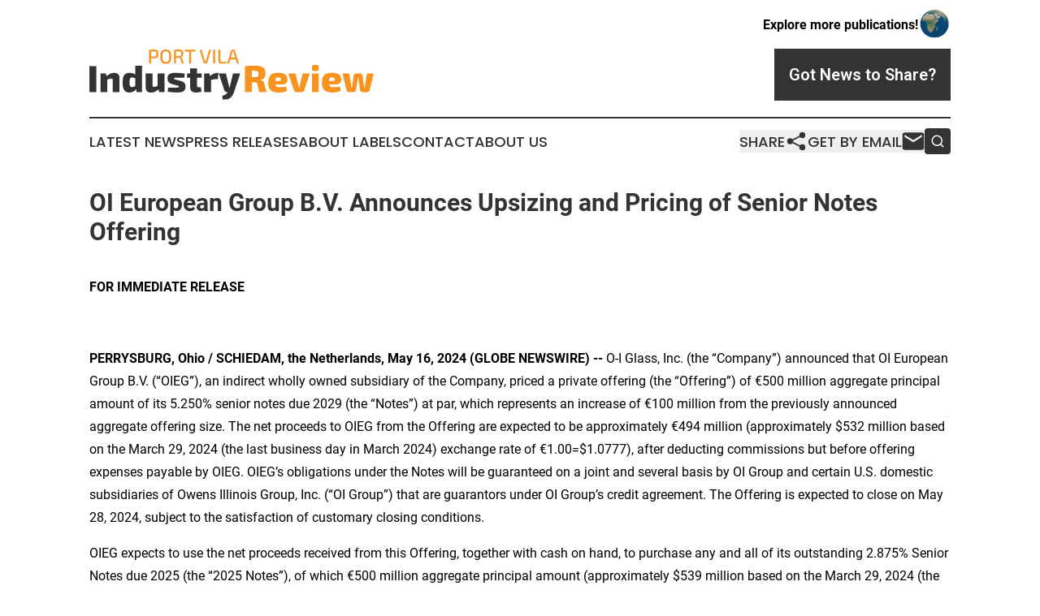

--- FILE ---
content_type: text/html;charset=utf-8
request_url: https://www.portvilaindustryreview.com/article/712210431-oi-european-group-b-v-announces-upsizing-and-pricing-of-senior-notes-offering
body_size: 9510
content:
<!DOCTYPE html>
<html lang="en">
<head>
  <title>OI European Group B.V. Announces Upsizing and Pricing of Senior Notes Offering | Port Vila Industry Review</title>
  <meta charset="utf-8">
  <meta name="viewport" content="width=device-width, initial-scale=1">
    <meta name="description" content="Port Vila Industry Review is an online news publication focusing on industries in the Vanuatu: Your industries and services news reporter from Vanuatu">
    <link rel="icon" href="https://cdn.newsmatics.com/agp/sites/portvilaindustryreview-favicon-1.png" type="image/png">
  <meta name="csrf-token" content="uXePtjJhtYM-lqtFlnb3kC6dyojkiEEPjsjli7czf2E=">
  <meta name="csrf-param" content="authenticity_token">
  <link href="/css/styles.min.css?v1d0b8e25eaccc1ca72b30a2f13195adabfa54991" rel="stylesheet" data-turbo-track="reload">
  <link rel="stylesheet" href="/plugins/vanilla-cookieconsent/cookieconsent.css?v1d0b8e25eaccc1ca72b30a2f13195adabfa54991">
  
<style type="text/css">
    :root {
        --color-primary-background: rgba(51, 51, 51, 0.3);
        --color-primary: #333333;
        --color-secondary: #ac6615;
    }
</style>

  <script type="importmap">
    {
      "imports": {
          "adController": "/js/controllers/adController.js?v1d0b8e25eaccc1ca72b30a2f13195adabfa54991",
          "alertDialog": "/js/controllers/alertDialog.js?v1d0b8e25eaccc1ca72b30a2f13195adabfa54991",
          "articleListController": "/js/controllers/articleListController.js?v1d0b8e25eaccc1ca72b30a2f13195adabfa54991",
          "dialog": "/js/controllers/dialog.js?v1d0b8e25eaccc1ca72b30a2f13195adabfa54991",
          "flashMessage": "/js/controllers/flashMessage.js?v1d0b8e25eaccc1ca72b30a2f13195adabfa54991",
          "gptAdController": "/js/controllers/gptAdController.js?v1d0b8e25eaccc1ca72b30a2f13195adabfa54991",
          "hamburgerController": "/js/controllers/hamburgerController.js?v1d0b8e25eaccc1ca72b30a2f13195adabfa54991",
          "labelsDescription": "/js/controllers/labelsDescription.js?v1d0b8e25eaccc1ca72b30a2f13195adabfa54991",
          "searchController": "/js/controllers/searchController.js?v1d0b8e25eaccc1ca72b30a2f13195adabfa54991",
          "videoController": "/js/controllers/videoController.js?v1d0b8e25eaccc1ca72b30a2f13195adabfa54991",
          "navigationController": "/js/controllers/navigationController.js?v1d0b8e25eaccc1ca72b30a2f13195adabfa54991"          
      }
    }
  </script>
  <script>
      (function(w,d,s,l,i){w[l]=w[l]||[];w[l].push({'gtm.start':
      new Date().getTime(),event:'gtm.js'});var f=d.getElementsByTagName(s)[0],
      j=d.createElement(s),dl=l!='dataLayer'?'&l='+l:'';j.async=true;
      j.src='https://www.googletagmanager.com/gtm.js?id='+i+dl;
      f.parentNode.insertBefore(j,f);
      })(window,document,'script','dataLayer','GTM-KGCXW2X');
  </script>

  <script>
    window.dataLayer.push({
      'cookie_settings': 'delta'
    });
  </script>
</head>
<body class="df-5 is-subpage">
<noscript>
  <iframe src="https://www.googletagmanager.com/ns.html?id=GTM-KGCXW2X"
          height="0" width="0" style="display:none;visibility:hidden"></iframe>
</noscript>
<div class="layout">

  <!-- Top banner -->
  <div class="max-md:hidden w-full content universal-ribbon-inner flex justify-end items-center">
    <a href="https://www.affinitygrouppublishing.com/" target="_blank" class="brands">
      <span class="font-bold text-black">Explore more publications!</span>
      <div>
        <img src="/images/globe.png" height="40" width="40" class="icon-globe"/>
      </div>
    </a>
  </div>
  <header data-controller="hamburger">
  <div class="content">
    <div class="header-top">
      <div class="flex gap-2 masthead-container justify-between items-center">
        <div class="mr-4 logo-container">
          <a href="/">
              <img src="https://cdn.newsmatics.com/agp/sites/portvilaindustryreview-logo-1.svg" alt="Port Vila Industry Review"
                class="max-md:!h-[60px] lg:!max-h-[115px]" height="67"
                width="auto" />
          </a>
        </div>
        <button class="hamburger relative w-8 h-6">
          <span aria-hidden="true"
            class="block absolute h-[2px] w-9 bg-[--color-primary] transform transition duration-500 ease-in-out -translate-y-[15px]"></span>
          <span aria-hidden="true"
            class="block absolute h-[2px] w-7 bg-[--color-primary] transform transition duration-500 ease-in-out translate-x-[7px]"></span>
          <span aria-hidden="true"
            class="block absolute h-[2px] w-9 bg-[--color-primary] transform transition duration-500 ease-in-out translate-y-[15px]"></span>
        </button>
        <a href="/submit-news" class="max-md:hidden button button-upload-content button-primary w-fit">
          <span>Got News to Share?</span>
        </a>
      </div>
      <!--  Screen size line  -->
      <div class="absolute bottom-0 -ml-[20px] w-screen h-[1px] bg-[--color-primary] z-50 md:hidden">
      </div>
    </div>
    <!-- Navigation bar -->
    <div class="navigation is-hidden-on-mobile" id="main-navigation">
      <div class="w-full md:hidden">
        <div data-controller="search" class="relative w-full">
  <div data-search-target="form" class="relative active">
    <form data-action="submit->search#performSearch" class="search-form">
      <input type="text" name="query" placeholder="Search..." data-search-target="input" class="search-input md:hidden" />
      <button type="button" data-action="click->search#toggle" data-search-target="icon" class="button-search">
        <img height="18" width="18" src="/images/search.svg" />
      </button>
    </form>
  </div>
</div>

      </div>
      <nav class="navigation-part">
          <a href="/latest-news" class="nav-link">
            Latest News
          </a>
          <a href="/press-releases" class="nav-link">
            Press Releases
          </a>
          <a href="/about-labels" class="nav-link">
            About Labels
          </a>
          <a href="/contact" class="nav-link">
            Contact
          </a>
          <a href="/about" class="nav-link">
            About Us
          </a>
      </nav>
      <div class="w-full md:w-auto md:justify-end">
        <div data-controller="navigation" class="header-actions hidden">
  <button class="nav-link flex gap-1 items-center" onclick="window.ShareDialog.openDialog()">
    <span data-navigation-target="text">
      Share
    </span>
    <span class="icon-share"></span>
  </button>
  <button onclick="window.AlertDialog.openDialog()" class="nav-link nav-link-email flex items-center gap-1.5">
    <span data-navigation-target="text">
      Get by Email
    </span>
    <span class="icon-mail"></span>
  </button>
  <div class="max-md:hidden">
    <div data-controller="search" class="relative w-full">
  <div data-search-target="form" class="relative active">
    <form data-action="submit->search#performSearch" class="search-form">
      <input type="text" name="query" placeholder="Search..." data-search-target="input" class="search-input md:hidden" />
      <button type="button" data-action="click->search#toggle" data-search-target="icon" class="button-search">
        <img height="18" width="18" src="/images/search.svg" />
      </button>
    </form>
  </div>
</div>

  </div>
</div>

      </div>
      <a href="/submit-news" class="md:hidden uppercase button button-upload-content button-primary w-fit">
        <span>Got News to Share?</span>
      </a>
      <a href="https://www.affinitygrouppublishing.com/" target="_blank" class="nav-link-agp">
        Explore more publications!
        <img src="/images/globe.png" height="35" width="35" />
      </a>
    </div>
  </div>
</header>

  <div id="main-content" class="content">
    <div id="flash-message"></div>
    <h1>OI European Group B.V. Announces Upsizing and Pricing of Senior Notes Offering</h1>
<div class="press-release">
  
      <p><strong>FOR IMMEDIATE RELEASE</strong></p>  <p align="center"><br></p>  <p><strong>PERRYSBURG, Ohio / SCHIEDAM, the Netherlands, May  16, 2024  (GLOBE NEWSWIRE) -- </strong> O-I Glass, Inc. (the &#x201C;Company&#x201D;) announced that OI European Group B.V. (&#x201C;OIEG&#x201D;), an indirect wholly owned subsidiary of the Company, priced a private offering (the &#x201C;Offering&#x201D;) of &#x20AC;500 million aggregate principal amount of its 5.250% senior notes due 2029 (the &#x201C;Notes&#x201D;) at par, which represents an increase of &#x20AC;100 million from the previously announced aggregate offering size. The net proceeds to OIEG from the Offering are expected to be approximately &#x20AC;494 million (approximately $532 million based on the March 29, 2024 (the last business day in March 2024) exchange rate of &#x20AC;1.00=$1.0777), after deducting commissions but before offering expenses payable by OIEG. OIEG&#x2019;s obligations under the Notes will be guaranteed on a joint and several basis by OI Group and certain U.S. domestic subsidiaries of Owens Illinois Group, Inc. (&#x201C;OI Group&#x201D;) that are guarantors under OI Group&#x2019;s credit agreement. The Offering is expected to close on May 28, 2024, subject to the satisfaction of customary closing conditions.</p>  <p>OIEG expects to use the net proceeds received from this Offering, together with cash on hand, to purchase any and all of its outstanding 2.875% Senior Notes due 2025 (the &#x201C;2025 Notes&#x201D;), of which &#x20AC;500 million aggregate principal amount (approximately $539 million based on the March 29, 2024 (the last business day in March 2024) exchange rate of &#x20AC;1.00 = $1.0777) are currently outstanding, pursuant to a tender offer for any and all of the 2025 Notes (the &#x201C;2025 Notes Tender Offer&#x201D;). After the expiration of the 2025 Notes Tender Offer, OIEG may, subject to applicable federal securities laws, use any net proceeds from this Offering not used to fund the 2025 Notes Tender Offer to fund one or more redemptions of the 2025 Notes not acquired in the 2025 Notes Tender Offer, purchase such 2025 Notes through open market purchases or privately negotiated transactions, satisfy and discharge the indenture governing the 2025 Notes or repay such 2025 Notes at maturity. Any net proceeds received from this Offering not used to fund the 2025 Notes Tender Offer or any such redemption, repurchase or repayment of the 2025 Notes may be used for general corporate purposes.</p>  <p>The Notes and the guarantees have not been registered under the U.S. Securities Act of 1933, as amended (the &#x201C;Securities Act&#x201D;), or applicable state securities laws, and are being offered only to persons reasonably believed to be qualified institutional buyers in reliance on Rule&#xA0;144A under the Securities Act and to certain non-U.S. persons in transactions outside the United States in reliance on Regulation S under the Securities Act. Unless so registered, the Notes and the guarantees may not be offered or sold in the United States except pursuant to an exemption from the registration requirements of the Securities Act and applicable state securities laws. Prospective purchasers that are qualified institutional buyers are hereby notified that the seller of the Notes may be relying on the exemption from the provisions of Section&#xA0;5 of the Securities Act provided by Rule&#xA0;144A.</p>  <p>The information contained in this news release is for informational purposes only and shall not constitute a notice of tender offer or redemption for the 2025 Notes or an offer to sell or the solicitation of an offer to buy the 2025 Notes, the Notes or the guarantees, nor shall there be any sale of the Notes and the guarantees in any state or jurisdiction in which such offer, solicitation or sale would be unlawful prior to registration or qualification under the securities laws of any such state.</p>  <p>Promotion of the Notes in the United Kingdom is restricted by the Financial Services and Markets Act 2000 (the &#x201C;FSMA&#x201D;), and accordingly, the Notes are not being promoted to the general public in the United Kingdom. This announcement is only addressed to and directed at persons who (i) are outside the United Kingdom, (ii) have professional experience in matters relating to investments (being investment professionals falling within Article 19(5) of the Financial Services and Markets Act 2000 (Financial Promotion) Order 2005, as amended (the &#x201C;Financial Promotion Order&#x201D;)), (iii) fall within Article 49(2)(a) to (d) (&#x201C;high net worth companies, unincorporated associations, etc.&#x201D;) of the Financial Promotion Order, or (iv) to the extent that doing so does not prejudice the lawful distribution of the announcement to the foregoing, are persons to whom an invitation or inducement to engage in investment activity (within the meaning of section 21 of the FSMA) in connection with the issue or sale of any Notes may otherwise lawfully be communicated or caused to be communicated (all such persons together being referred to as &#x201C;relevant persons&#x201D;). The Notes will only be available to relevant persons and this announcement must not be acted on or relied on by anyone who is not a relevant person. No key information document required by Regulation (EU) No 1286/2014 as it forms part of domestic law by virtue of the European Union (Withdrawal) Act 2018 (the &#x201C;EUWA&#x201D;) (the &#x201C;UK PRIIPs Regulation&#x201D;) for offering or selling the Notes or otherwise making them available to retail investors in the UK has been prepared and, therefore, offering or selling the Notes or otherwise making them available to any retail investor in the UK may be unlawful under the UK PRIIPs Regulation. Any offer of the Notes in the UK will be made pursuant to an exemption under Regulation (EU) 2017/1129 as it forms part of domestic law by virtue of the EUWA from a requirement to publish a prospectus for offers of securities.</p>  <p>This announcement does not constitute and shall not, in any circumstances, constitute a public offering nor an invitation to the public in connection with any offer within the meaning of the Regulation (EU) 2017/1129 (as amended), and any relevant implementing measure in the relevant Member State of the European Economic Area (the &#x201C;Prospectus Regulation&#x201D;). The offer and sale of the Notes will be made pursuant to an exemption under the Prospectus Regulation, as implemented in Member States of the European Economic Area, from the requirement to produce a prospectus for offers of securities.</p>  <p>MiFID II and UK MiFIR professionals/ECPs-only / No PRIIPs KID or UK PRIIPs KID &#x2013; Manufacturer target market (MIFID II and UK MiFIR product governance) is eligible counterparties and professional clients only (all distribution channels). No PRIIPs or UK PRIIPs key information document (&#x201C;KID&#x201D;) has been or will be prepared as not available to retail investors in the European Economic Area or the United Kingdom.</p>  <p><strong><u>About O-I Glass</u></strong></p>  <p>At O-I Glass, Inc. (NYSE: OI), we love glass and we&#x2019;re proud to be one of the leading producers of glass bottles and jars around the globe. Glass is not only beautiful, it&#x2019;s also pure and completely recyclable, making it the most sustainable rigid packaging material. Headquartered in Perrysburg, Ohio (USA), O-I is the preferred partner for many of the world&#x2019;s leading food and beverage brands. We innovate in line with customers&#x2019; needs to create iconic packaging that builds brands around the world. Led by our diverse team of more than 23,000 people across 68 plants in 19 countries, O-I achieved net sales of $7.1 billion in 2023.</p>  <p><strong><u>Forward-Looking Statements</u></strong></p>  <p>This press release contains &#x201C;forward-looking&#x201D; statements related to the Company within the meaning of Section 21E of the Securities Exchange Act of 1934, as amended (the &#x201C;Exchange Act&#x201D;) and Section 27A of the Securities Act. Forward-looking statements reflect the Company&#x2019;s current expectations and projections about future events at the time, and thus involve uncertainty and risk. The words &#x201C;believe,&#x201D; &#x201C;expect,&#x201D; &#x201C;anticipate,&#x201D; &#x201C;will,&#x201D; &#x201C;could,&#x201D; &#x201C;would,&#x201D; &#x201C;should,&#x201D; &#x201C;may,&#x201D; &#x201C;plan,&#x201D; &#x201C;estimate,&#x201D; &#x201C;intend,&#x201D; &#x201C;predict,&#x201D; &#x201C;potential,&#x201D; &#x201C;continue,&#x201D; and the negatives of these words and other similar expressions generally identify forward-looking statements.</p>  <p>It is possible that the Company&#x2019;s future financial performance may differ from expectations due to a variety of factors including, but not limited to the following: (1) the general political, economic and competitive conditions in markets and countries where the Company has operations, including uncertainties related to economic and social conditions, trade disputes, disruptions in the supply chain, competitive pricing pressures, inflation or deflation, changes in tax rates and laws, war, civil disturbance or acts of terrorism, natural disasters, public health issues and weather, (2) cost and availability of raw materials, labor, energy and transportation (including impacts related to the current Ukraine-Russia and Israel-Hamas conflicts and disruptions in supply of raw materials caused by transportation delays), (3) competitive pressures from other glass container producers and alternative forms of packaging or consolidation among competitors and customers, (4) changes in consumer preferences or customer inventory management practices, (5) the continuing consolidation of the Company&#x2019;s customer base, (6) the Company&#x2019;s ability to improve its glass melting technology, known as the modular advanced glass manufacturing asset (&#x201C;MAGMA&#x201D;) program, and implement it within the timeframe expected, (7) unanticipated supply chain and operational disruptions, including higher capital spending, (8) seasonality of customer demand, (9) the failure of the Company&#x2019;s joint venture partners to meet their obligations or commit additional capital to the joint venture, (10) labor shortages, labor cost increases or strikes, (11) the Company&#x2019;s ability to acquire or divest businesses, acquire and expand plants, integrate operations of acquired businesses and achieve expected benefits from acquisitions, divestitures or expansions, (12) the Company&#x2019;s ability to generate sufficient future cash flows to ensure the Company&#x2019;s goodwill is not impaired, (13) any increases in the underfunded status of the Company&#x2019;s pension plans, (14) any failure or disruption of the Company&#x2019;s information technology, or those of third parties on which the Company relies, or any cybersecurity or data privacy incidents affecting the Company or its third-party service providers, (15) risks related to the Company&#x2019;s indebtedness or changes in capital availability or cost, including interest rate fluctuations and the ability of the Company to generate cash to service indebtedness and refinance debt on favorable terms, (16) risks associated with operating in foreign countries, (17) foreign currency fluctuations relative to the U.S. dollar, (18) changes in tax laws or U.S. trade policies, (19) the Company&#x2019;s ability to comply with various environmental legal requirements, (20) risks related to recycling and recycled content laws and regulations, (21) risks related to climate-change and air emissions, including related laws or regulations and increased environmental, social and governance scrutiny and changing expectations from stakeholders, (22) risks related to the Company&#x2019;s long-term succession planning process and (23) the other risk factors discussed in the Company&#x2019;s Annual Report on Form 10-K for the year ended December 31, 2023 and any subsequently filed Quarterly Reports on Form 10-Q or the Company&#x2019;s other filings with the Securities and Exchange Commission.</p>  <p>It is not possible to foresee or identify all such factors. Any forward-looking statements in this press release are based on certain assumptions and analyses made by the Company in light of its experience and perception of historical trends, current conditions, expected future developments, and other factors it believes are appropriate in the circumstances. Forward-looking statements are not a guarantee of future performance and actual results, or developments may differ materially from expectations. While the Company continually reviews trends and uncertainties affecting the Company&#x2019;s results or operations and financial condition, the Company does not assume any obligation to update or supplement any particular forward-looking statements contained in this press release.&#xA0;</p>  <p><strong>SOURCE: O-I Glass,&#xA0;Inc.</strong></p>  <p></p> <img class="__GNW8366DE3E__IMG" src="https://www.globenewswire.com/newsroom/ti?nf=OTExOTQwMiM2MjU3MTQ3IzIwMDc4OTc="> <br><img src="https://ml.globenewswire.com/media/NWIzZjQwNDMtNzRjNC00ZWY2LThmMmEtZGNlMDljOWExMzUwLTEwMTk0NzA=/tiny/Owens-Illinois-General-Inc-.png" referrerpolicy="no-referrer-when-downgrade"><pre>For more information, contact:
Chris Manuel
Vice President of Investor Relations
567-336-2600
Chris.Manuel@o-i.com</pre>
<p><a href="https://www.globenewswire.com/NewsRoom/AttachmentNg/b44ed7c6-36c7-4a46-8858-9804f71ac332" rel="nofollow"><img src="https://ml.globenewswire.com/media/b44ed7c6-36c7-4a46-8858-9804f71ac332/small/o-i-logo-black-png.png" border="0" width="143" height="101" alt="Primary Logo"></a></p>
    <p>
  Legal Disclaimer:
</p>
<p>
  EIN Presswire provides this news content "as is" without warranty of any kind. We do not accept any responsibility or liability
  for the accuracy, content, images, videos, licenses, completeness, legality, or reliability of the information contained in this
  article. If you have any complaints or copyright issues related to this article, kindly contact the author above.
</p>
<img class="prtr" src="https://www.einpresswire.com/tracking/article.gif?t=5&a=eB6WS5YB7FoYiNqq&i=zo3FS26weutfHJhT" alt="">
</div>

  </div>
</div>
<footer class="footer footer-with-line">
  <div class="content flex flex-col">
    <p class="footer-text text-sm mb-4 order-2 lg:order-1">© 1995-2026 Newsmatics Inc. dba Affinity Group Publishing &amp; Port Vila Industry Review. All Rights Reserved.</p>
    <div class="footer-nav lg:mt-2 mb-[30px] lg:mb-0 flex gap-7 flex-wrap justify-center order-1 lg:order-2">
        <a href="/about" class="footer-link">About</a>
        <a href="/archive" class="footer-link">Press Release Archive</a>
        <a href="/submit-news" class="footer-link">Submit Press Release</a>
        <a href="/legal/terms" class="footer-link">Terms &amp; Conditions</a>
        <a href="/legal/dmca" class="footer-link">Copyright/DMCA Policy</a>
        <a href="/legal/privacy" class="footer-link">Privacy Policy</a>
        <a href="/contact" class="footer-link">Contact</a>
    </div>
  </div>
</footer>
<div data-controller="dialog" data-dialog-url-value="/" data-action="click->dialog#clickOutside">
  <dialog
    class="modal-shadow fixed backdrop:bg-black/20 z-40 text-left bg-white rounded-full w-[350px] h-[350px] overflow-visible"
    data-dialog-target="modal"
  >
    <div class="text-center h-full flex items-center justify-center">
      <button data-action="click->dialog#close" type="button" class="modal-share-close-button">
        ✖
      </button>
      <div>
        <div class="mb-4">
          <h3 class="font-bold text-[28px] mb-3">Share us</h3>
          <span class="text-[14px]">on your social networks:</span>
        </div>
        <div class="flex gap-6 justify-center text-center">
          <a href="https://www.facebook.com/sharer.php?u=https://www.portvilaindustryreview.com" class="flex flex-col items-center font-bold text-[#4a4a4a] text-sm" target="_blank">
            <span class="h-[55px] flex items-center">
              <img width="40px" src="/images/fb.png" alt="Facebook" class="mb-2">
            </span>
            <span class="text-[14px]">
              Facebook
            </span>
          </a>
          <a href="https://www.linkedin.com/sharing/share-offsite/?url=https://www.portvilaindustryreview.com" class="flex flex-col items-center font-bold text-[#4a4a4a] text-sm" target="_blank">
            <span class="h-[55px] flex items-center">
              <img width="40px" height="40px" src="/images/linkedin.png" alt="LinkedIn" class="mb-2">
            </span>
            <span class="text-[14px]">
            LinkedIn
            </span>
          </a>
        </div>
      </div>
    </div>
  </dialog>
</div>

<div data-controller="alert-dialog" data-action="click->alert-dialog#clickOutside">
  <dialog
    class="fixed backdrop:bg-black/20 modal-shadow z-40 text-left bg-white rounded-full w-full max-w-[450px] aspect-square overflow-visible"
    data-alert-dialog-target="modal">
    <div class="flex items-center text-center -mt-4 h-full flex-1 p-8 md:p-12">
      <button data-action="click->alert-dialog#close" type="button" class="modal-close-button">
        ✖
      </button>
      <div class="w-full" data-alert-dialog-target="subscribeForm">
        <img class="w-8 mx-auto mb-4" src="/images/agps.svg" alt="AGPs" />
        <p class="md:text-lg">Get the latest news on this topic.</p>
        <h3 class="dialog-title mt-4">SIGN UP FOR FREE TODAY</h3>
        <form data-action="submit->alert-dialog#submit" method="POST" action="/alerts">
  <input type="hidden" name="authenticity_token" value="uXePtjJhtYM-lqtFlnb3kC6dyojkiEEPjsjli7czf2E=">

  <input data-alert-dialog-target="fullnameInput" type="text" name="fullname" id="fullname" autocomplete="off" tabindex="-1">
  <label>
    <input data-alert-dialog-target="emailInput" placeholder="Email address" name="email" type="email"
      value=""
      class="rounded-xs mb-2 block w-full bg-white px-4 py-2 text-gray-900 border-[1px] border-solid border-gray-600 focus:border-2 focus:border-gray-800 placeholder:text-gray-400"
      required>
  </label>
  <div class="text-red-400 text-sm" data-alert-dialog-target="errorMessage"></div>

  <input data-alert-dialog-target="timestampInput" type="hidden" name="timestamp" value="1768891290" autocomplete="off" tabindex="-1">

  <input type="submit" value="Sign Up"
    class="!rounded-[3px] w-full mt-2 mb-4 bg-primary px-5 py-2 leading-5 font-semibold text-white hover:color-primary/75 cursor-pointer">
</form>
<a data-action="click->alert-dialog#close" class="text-black underline hover:no-underline inline-block mb-4" href="#">No Thanks</a>
<p class="text-[15px] leading-[22px]">
  By signing to this email alert, you<br /> agree to our
  <a href="/legal/terms" class="underline text-primary hover:no-underline" target="_blank">Terms & Conditions</a>
</p>

      </div>
      <div data-alert-dialog-target="checkEmail" class="hidden">
        <img class="inline-block w-9" src="/images/envelope.svg" />
        <h3 class="dialog-title">Check Your Email</h3>
        <p class="text-lg mb-12">We sent a one-time activation link to <b data-alert-dialog-target="userEmail"></b>.
          Just click on the link to
          continue.</p>
        <p class="text-lg">If you don't see the email in your inbox, check your spam folder or <a
            class="underline text-primary hover:no-underline" data-action="click->alert-dialog#showForm" href="#">try
            again</a>
        </p>
      </div>

      <!-- activated -->
      <div data-alert-dialog-target="activated" class="hidden">
        <img class="w-8 mx-auto mb-4" src="/images/agps.svg" alt="AGPs" />
        <h3 class="dialog-title">SUCCESS</h3>
        <p class="text-lg">You have successfully confirmed your email and are subscribed to <b>
            Port Vila Industry Review
          </b> daily
          news alert.</p>
      </div>
      <!-- alreadyActivated -->
      <div data-alert-dialog-target="alreadyActivated" class="hidden">
        <img class="w-8 mx-auto mb-4" src="/images/agps.svg" alt="AGPs" />
        <h3 class="dialog-title">Alert was already activated</h3>
        <p class="text-lg">It looks like you have already confirmed and are receiving the <b>
            Port Vila Industry Review
          </b> daily news
          alert.</p>
      </div>
      <!-- activateErrorMessage -->
      <div data-alert-dialog-target="activateErrorMessage" class="hidden">
        <img class="w-8 mx-auto mb-4" src="/images/agps.svg" alt="AGPs" />
        <h3 class="dialog-title">Oops!</h3>
        <p class="text-lg mb-4">It looks like something went wrong. Please try again.</p>
        <form data-action="submit->alert-dialog#submit" method="POST" action="/alerts">
  <input type="hidden" name="authenticity_token" value="uXePtjJhtYM-lqtFlnb3kC6dyojkiEEPjsjli7czf2E=">

  <input data-alert-dialog-target="fullnameInput" type="text" name="fullname" id="fullname" autocomplete="off" tabindex="-1">
  <label>
    <input data-alert-dialog-target="emailInput" placeholder="Email address" name="email" type="email"
      value=""
      class="rounded-xs mb-2 block w-full bg-white px-4 py-2 text-gray-900 border-[1px] border-solid border-gray-600 focus:border-2 focus:border-gray-800 placeholder:text-gray-400"
      required>
  </label>
  <div class="text-red-400 text-sm" data-alert-dialog-target="errorMessage"></div>

  <input data-alert-dialog-target="timestampInput" type="hidden" name="timestamp" value="1768891290" autocomplete="off" tabindex="-1">

  <input type="submit" value="Sign Up"
    class="!rounded-[3px] w-full mt-2 mb-4 bg-primary px-5 py-2 leading-5 font-semibold text-white hover:color-primary/75 cursor-pointer">
</form>
<a data-action="click->alert-dialog#close" class="text-black underline hover:no-underline inline-block mb-4" href="#">No Thanks</a>
<p class="text-[15px] leading-[22px]">
  By signing to this email alert, you<br /> agree to our
  <a href="/legal/terms" class="underline text-primary hover:no-underline" target="_blank">Terms & Conditions</a>
</p>

      </div>

      <!-- deactivated -->
      <div data-alert-dialog-target="deactivated" class="hidden">
        <img class="w-8 mx-auto mb-4" src="/images/agps.svg" alt="AGPs" />
        <h3 class="dialog-title">You are Unsubscribed!</h3>
        <p class="text-lg">You are no longer receiving the <b>
            Port Vila Industry Review
          </b>daily news alert.</p>
      </div>
      <!-- alreadyDeactivated -->
      <div data-alert-dialog-target="alreadyDeactivated" class="hidden">
        <img class="w-8 mx-auto mb-4" src="/images/agps.svg" alt="AGPs" />
        <h3 class="dialog-title">You have already unsubscribed!</h3>
        <p class="text-lg">You are no longer receiving the <b>
            Port Vila Industry Review
          </b> daily news alert.</p>
      </div>
      <!-- deactivateErrorMessage -->
      <div data-alert-dialog-target="deactivateErrorMessage" class="hidden">
        <img class="w-8 mx-auto mb-4" src="/images/agps.svg" alt="AGPs" />
        <h3 class="dialog-title">Oops!</h3>
        <p class="text-lg">Try clicking the Unsubscribe link in the email again and if it still doesn't work, <a
            href="/contact">contact us</a></p>
      </div>
    </div>
  </dialog>
</div>

<script src="/plugins/vanilla-cookieconsent/cookieconsent.umd.js?v1d0b8e25eaccc1ca72b30a2f13195adabfa54991"></script>
  <script src="/js/cookieconsent.js?v1d0b8e25eaccc1ca72b30a2f13195adabfa54991"></script>

<script type="module" src="/js/app.js?v1d0b8e25eaccc1ca72b30a2f13195adabfa54991"></script>
</body>
</html>


--- FILE ---
content_type: image/svg+xml
request_url: https://cdn.newsmatics.com/agp/sites/portvilaindustryreview-logo-1.svg
body_size: 7342
content:
<?xml version="1.0" encoding="UTF-8" standalone="no"?>
<svg
   xmlns:dc="http://purl.org/dc/elements/1.1/"
   xmlns:cc="http://creativecommons.org/ns#"
   xmlns:rdf="http://www.w3.org/1999/02/22-rdf-syntax-ns#"
   xmlns:svg="http://www.w3.org/2000/svg"
   xmlns="http://www.w3.org/2000/svg"
   id="Layer_1"
   data-name="Layer 1"
   viewBox="0 0 387.76001 67.736809"
   version="1.1"
   width="387.76001"
   height="67.736809">
  <metadata
     id="metadata55">
    <rdf:RDF>
      <cc:Work
         rdf:about="">
        <dc:format>image/svg+xml</dc:format>
        <dc:type
           rdf:resource="http://purl.org/dc/dcmitype/StillImage" />
      </cc:Work>
    </rdf:RDF>
  </metadata>
  <defs
     id="defs4">
    <style
       id="style2">.cls-1{fill:#f7931e;}.cls-2{fill:#333;}</style>
  </defs>
  <title
     id="title6">86</title>
  <path
     class="cls-1"
     d="m 94.06,5.96 c 0,4.63 -1.51,5.89 -5.76,5.89 a 36.92,36.92 0 0 1 -4.08,-0.24 v 7.25 H 81.53 V 0.35 A 53.05,53.05 0 0 1 87.98,0.1 c 4.57,0 6.08,1.29 6.08,5.86 z m -6.13,3.58 c 2.58,0 3.41,-0.75 3.41,-3.58 0,-2.83 -0.83,-3.54 -3.41,-3.54 -1.43,0 -2.69,0 -3.71,0 v 7.1 z"
     id="path8" />
  <path
     class="cls-1"
     d="m 111.58,9.62 c 0,7.29 -1.94,9.62 -7.42,9.62 -5.48,0 -7.39,-2.33 -7.39,-9.62 0,-7.29 1.93,-9.62 7.39,-9.62 5.46,0 7.42,2.33 7.42,9.62 z m -12,0 c 0,5.48 1.1,7.23 4.57,7.23 3.47,0 4.6,-1.75 4.6,-7.23 0,-5.48 -1.11,-7.23 -4.6,-7.23 -3.49,0 -4.56,1.75 -4.56,7.23 z"
     id="path10" />
  <path
     class="cls-1"
     d="m 125.82,18.86 -1.58,-5.78 a 2.23,2.23 0 0 0 -2.36,-1.82 h -3.82 v 7.6 H 115.4 V 0.35 a 53.59,53.59 0 0 1 6.48,-0.25 c 4.35,0 6.13,1.21 6.13,5.38 0,2.93 -0.94,4.41 -3.42,4.73 v 0.14 a 3.48,3.48 0 0 1 2.34,2.68 l 1.75,5.86 z m -4,-9.94 c 2.61,0 3.47,-0.75 3.47,-3.31 0,-2.56 -0.86,-3.22 -3.47,-3.22 -1.45,0 -2.74,0 -3.76,0 V 8.9 Z"
     id="path12" />
  <path
     class="cls-1"
     d="m 138.77,2.74 v 16.12 h -2.71 V 2.74 h -5.83 V 0.35 h 14.43 v 2.39 z"
     id="path14" />
  <path
     class="cls-1"
     d="m 160.57,18.14 a 1.07,1.07 0 0 1 -1,0.75 h -2.69 a 1.08,1.08 0 0 1 -1,-0.75 L 150.4,0.35 h 2.77 l 4.19,14.43 c 0.19,0.67 0.35,1.37 0.51,2 h 0.73 c 0.13,-0.67 0.32,-1.37 0.51,-2 l 4.17,-14.43 h 2.76 z"
     id="path16" />
  <path
     class="cls-1"
     d="M 168.71,18.86 V 0.35 h 2.69 v 18.51 z"
     id="path18" />
  <path
     class="cls-1"
     d="m 178.55,14.92 c 0,1.26 0.45,1.72 1.69,1.72 h 6.64 l 0.13,2.07 c -2.31,0.21 -4.76,0.24 -7.15,0.24 -3,0 -4,-1.56 -4,-3.66 V 0.35 h 2.69 z"
     id="path20" />
  <path
     class="cls-1"
     d="m 192.2,13.3 -1.72,5.56 h -2.74 l 5.8,-17.82 a 1,1 0 0 1 1,-0.72 h 2.74 a 1,1 0 0 1 1,0.72 l 5.8,17.82 h -2.77 l -1.72,-5.59 z m 4.52,-9.38 c -0.14,-0.48 -0.33,-1 -0.46,-1.5 h -0.73 l -0.43,1.5 -2.17,7 h 5.95 z"
     id="path22" />
  <path
     class="cls-2"
     d="m 0,57.39 v -35 h 9.43 v 35 z"
     id="path24" />
  <path
     class="cls-2"
     d="m 41.06,38.53 v 18.86 h -9.18 v -16 c 0,-1.62 -0.55,-2.13 -2.08,-2.13 a 14.08,14.08 0 0 0 -5.42,1.32 V 57.36 H 15.11 V 32.2 h 7.35 l 0.76,3.7 c 3.44,-2.89 7.09,-4.41 10.54,-4.41 4.76,0 7.3,2.43 7.3,7.04 z"
     id="path26" />
  <path
     class="cls-2"
     d="m 71.73,57.39 h -7.3 l -0.76,-3.9 C 61.95,56.02 58.96,58 54.24,58 c -6.48,0 -9,-4.92 -9,-13.48 0,-10.19 3.35,-13 9.63,-13 a 12.83,12.83 0 0 1 7.86,2.23 c -0.1,-1.72 -0.2,-3.6 -0.2,-5.42 v -6.39 h 9.22 z M 62.51,49.28 V 38.64 A 12.34,12.34 0 0 0 58.3,37.82 c -2.59,0 -3.6,0.82 -3.6,6.64 0,5.28 1,6.09 3.4,6.09 a 7.7,7.7 0 0 0 4.41,-1.27 z"
     id="path28" />
  <path
     class="cls-2"
     d="m 102.35,57.39 h -7.3 l -0.76,-3.6 c -3.39,2.89 -6.59,4.31 -10.23,4.31 -4.82,0 -7.3,-2.43 -7.3,-7.05 V 32.2 h 9.22 v 16 c 0,1.58 0.61,2.18 2.23,2.18 a 11.91,11.91 0 0 0 4.87,-1.26 V 32.2 h 9.27 z"
     id="path30" />
  <path
     class="cls-2"
     d="m 130.04,32.55 -0.56,5.58 c -3.35,-0.05 -6.74,-0.05 -9.84,-0.05 -3.65,0 -4.25,-0.05 -4.25,1.06 0,1.11 0.71,1 3.09,1.68 l 6.08,1.62 c 4.41,1.21 6.49,3.09 6.49,7.45 0,6.33 -3.45,8.06 -11.91,8.06 a 77.7,77.7 0 0 1 -12.27,-1 l 0.56,-5.57 c 1.52,0 5.37,0 8.87,0 4.92,0 5.83,-0.15 5.83,-1.32 0,-1 -0.86,-1 -3.4,-1.77 l -5.85,-1.54 c -5.22,-1.47 -6.38,-4 -6.38,-8 0,-4.87 2.83,-7.3 11.25,-7.3 a 82.47,82.47 0 0 1 12.29,1.1 z"
     id="path32" />
  <path
     class="cls-2"
     d="m 146.67,48.62 c 0,1.62 0.61,2.18 2.38,2.18 h 2.94 l 1,6.08 a 26.44,26.44 0 0 1 -7.9,1.17 c -4.77,0 -7.66,-2.64 -7.66,-7.15 l -0.05,-12.92 h -4.3 v -5.53 l 4.31,-0.2 v -6.84 h 9.28 v 6.79 h 6.48 v 5.78 h -6.48 z"
     id="path34" />
  <path
     class="cls-2"
     d="m 175.16,39.95 h -2.43 a 29.3,29.3 0 0 0 -6.95,1.07 v 16.37 h -9.22 V 32.2 h 7.19 l 0.81,3.7 c 3.3,-2.94 6.75,-4.41 10,-4.41 h 1.37 z"
     id="path36" />
  <path
     class="cls-2"
     d="m 197.31,57.14 c -1.67,5.27 -6,12 -15.46,10.34 l -0.66,-5.12 c 4,-0.92 6.19,-2.33 7.51,-5 h -1.63 a 3,3 0 0 1 -2.94,-2.18 l -7.75,-23 h 9.78 l 3.75,15 c 0.31,1.42 0.51,2.84 0.71,4.31 h 0.56 c 0.41,-1.47 0.76,-3.14 1,-4.31 l 3.75,-15 h 9.79 z"
     id="path38" />
  <path
     class="cls-1"
     d="m 231.56,57.39 -2.48,-10.53 c -0.51,-2 -1.37,-2.64 -3.3,-2.64 h -4.3 V 57.4 h -9.38 v -35 a 122.45,122.45 0 0 1 14.14,-0.51 c 9.78,0 13.94,2.43 13.94,10.54 0,4.51 -1.67,7.91 -6.89,8.47 v 0.3 a 6.19,6.19 0 0 1 5.37,5.37 l 2.89,10.8 z m -5.52,-20.12 c 3.6,0 4.56,-0.86 4.56,-4.21 0,-3.35 -1,-4.21 -4.56,-4.21 h -4.56 v 8.42 z"
     id="path40" />
  <path
     class="cls-1"
     d="m 268.62,50.24 0.81,5.63 c -3.29,1.67 -7.6,2.13 -11.7,2.13 -10.09,0 -13.79,-4.21 -13.79,-13.08 0,-9.93 3.8,-13.43 13.63,-13.43 9.08,0 12.52,3 12.57,8.92 0.05,4.61 -2.28,6.79 -8.82,6.79 h -7.55 c 0.41,2.84 1.73,3.65 5,3.65 a 91.65,91.65 0 0 0 9.85,-0.61 z m -15,-7.8 h 5.12 c 2.18,0 2.53,-0.66 2.53,-2.23 0,-2 -0.91,-2.49 -3.44,-2.49 -3.09,-0.05 -4.06,0.66 -4.21,4.72 z"
     id="path42" />
  <path
     class="cls-1"
     d="m 292.88,55.21 a 3,3 0 0 1 -2.94,2.18 h -7.91 a 3,3 0 0 1 -2.94,-2.18 l -7.8,-23 h 9.73 l 3.75,14.75 c 0.35,1.52 0.61,3.09 0.86,4.61 h 0.66 l 0.91,-4.61 3.75,-14.75 h 9.74 z"
     id="path44" />
  <path
     class="cls-1"
     d="m 310.2,20.86 c 1.78,0 2.64,0.92 2.64,2.74 v 2.64 c 0,1.82 -0.86,2.68 -2.64,2.68 h -4 a 2.37,2.37 0 0 1 -2.69,-2.68 V 23.6 a 2.41,2.41 0 0 1 2.69,-2.74 z m -6.59,36.55 V 32.2 h 9.18 v 25.19 z"
     id="path46" />
  <path
     class="cls-1"
     d="m 341.88,50.24 0.81,5.63 C 339.4,57.54 335.09,58 330.99,58 320.9,58 317.2,53.79 317.2,44.92 c 0,-9.93 3.8,-13.43 13.63,-13.43 9.08,0 12.52,3 12.57,8.92 0.05,4.61 -2.28,6.79 -8.82,6.79 h -7.55 c 0.41,2.84 1.73,3.65 5,3.65 a 91.65,91.65 0 0 0 9.85,-0.61 z m -15,-7.8 H 332 c 2.18,0 2.53,-0.66 2.53,-2.23 0,-2 -0.91,-2.49 -3.44,-2.49 -3.09,-0.05 -4.06,0.66 -4.21,4.72 z"
     id="path48" />
  <path
     class="cls-1"
     d="m 382.19,55.01 a 3.06,3.06 0 0 1 -3.1,2.38 h -6.74 a 3.14,3.14 0 0 1 -3.19,-2.74 l -1.93,-12.72 c -0.2,-1.47 -0.3,-2.84 -0.45,-4.36 h -0.61 c -0.15,1.52 -0.3,2.89 -0.51,4.36 l -1.92,12.72 a 3.15,3.15 0 0 1 -3.2,2.74 h -6.66 a 3.06,3.06 0 0 1 -3.09,-2.38 L 345.22,32.2 h 9.17 l 2.53,15.15 c 0.21,1.47 0.41,2.89 0.51,4.31 h 0.61 c 0.15,-1.42 0.35,-2.84 0.56,-4.31 l 1.94,-12.49 a 3.09,3.09 0 0 1 3.15,-2.68 h 5.57 a 3.08,3.08 0 0 1 3.14,2.74 l 1.88,12.41 c 0.2,1.47 0.46,2.89 0.61,4.31 h 0.61 c 0.15,-1.42 0.3,-2.84 0.55,-4.31 l 2.49,-15.15 h 9.22 z"
     id="path50" />
</svg>
